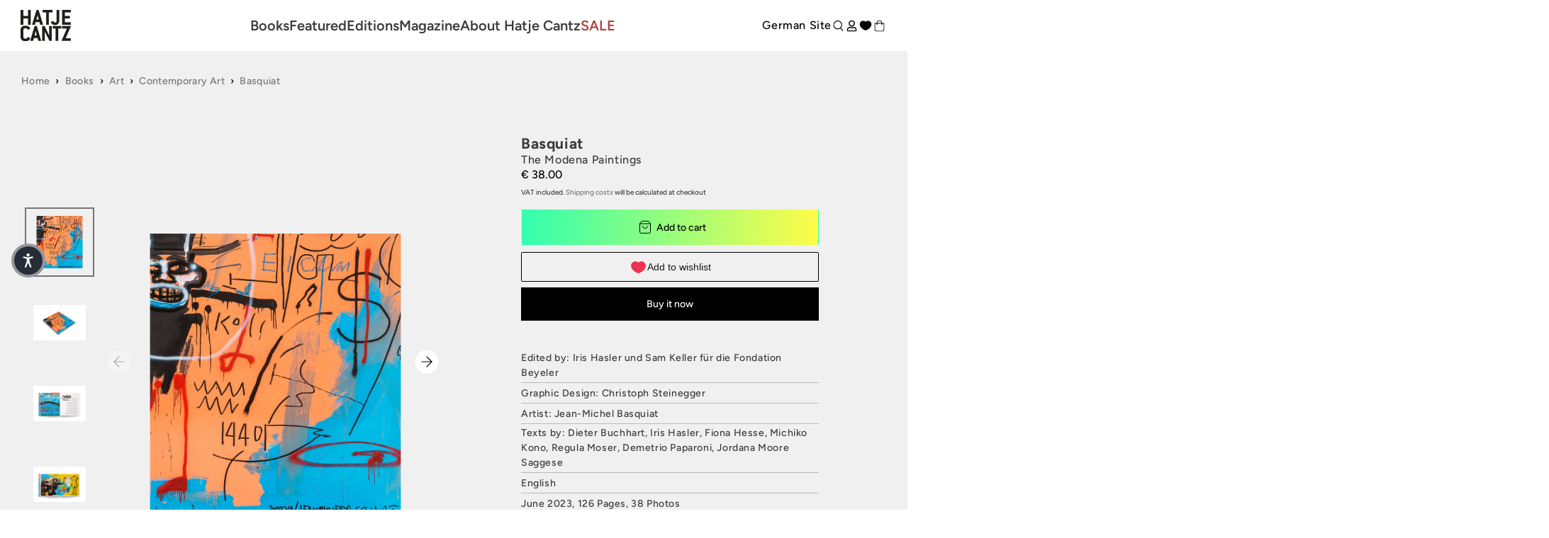

--- FILE ---
content_type: text/javascript; charset=utf-8
request_url: https://www.hatjecantz.com/products/65188-basquiat.js
body_size: 2350
content:
{"id":7876536729808,"title":"Basquiat","handle":"65188-basquiat","description":"Unzählige Publikationen und Ausstellungen beschäftigen sich mit Jean-Michel Basquiats Leben und Werk, doch eine Episode blieb bisher weitgehend unberücksichtigt: Im Sommer 1982 reiste der New Yorker Künstler auf Einladung des Galeristen Emilio Mazzoli für eine seiner frühen Einzelausstellungen in Europa ins italienische Modena. Innerhalb weniger Tage malte er dort eine Gruppe großformatiger Gemälde, die sein vorheriges Schaffen nicht nur hinsichtlich ihres Maßstabes übertrafen. Jeweils mindestens zwei mal vier Meter groß, markieren sie den Übergang vom Graffiti-Sprayen in den Straßen Manhattans zum Malen auf Leinwand. Zugleich sind sie Ausdruck des Findens einer Identität als Künstler. Die Gemälde – darunter Meisterwerke, die heute als die Herausragendsten seines Œuvre gelten – wurden nie zusammen gezeigt. Dieser Katalog beleuchtet mit Basquiats Italienaufenthalt einen entscheidenden Moment in seiner Karriere und führt die acht Gemälde erstmals wieder zusammen.\u003cbr\u003e\u003cbr\u003eDieses Buch ist auch auf \u003ca href=\"https:\/\/www.hatjecantz.de\/products\/65187-basquiat?_pos=1\u0026amp;_sid=8bc689919\u0026amp;_ss=r\"\u003eDeutsch\u003c\/a\u003e erhältlich. \u003cbr\u003e\u003cbr\u003eJEAN-MICHEL BASQUIAT (1960–1988, New York) zählt zu den bedeutendsten Künstlern des 20. Jahrhunderts. Aus der Post Punk-Underground Szene in Lower Manhattan kommend, erregte er 1981 in der legendären Gruppenausstellung New York\/ New Wave die Aufmerksamkeit der Kunstwelt. In neun äußerst produktiven Jahren schuf er ein Werk, das eine neue Bildsprache aus gestisch-expressiver Malerei und dichten Schriftbildern formuliert, und immer wieder die Unterdrückung, Ausgrenzung und Ausbeutung afroamerikanischer Menschen reflektiert.","published_at":"2023-05-15T14:04:22+02:00","created_at":"2023-03-14T06:04:19+01:00","vendor":"Hatje Cantz Verlag","type":"Buch","tags":["aktuell nicht lieferbar","demetrio-paparoni","dieter-buchhart","fiona-hesse","iris-hasler","jordana-moore-saggese","Malerei","michiko-kono","regula-moser","UVP","Zeitgenossen"],"price":3800,"price_min":3800,"price_max":3800,"available":true,"price_varies":false,"compare_at_price":null,"compare_at_price_min":0,"compare_at_price_max":0,"compare_at_price_varies":false,"variants":[{"id":49311590580570,"title":"Default Title","option1":"Default Title","option2":null,"option3":null,"sku":"9783775755092","requires_shipping":true,"taxable":true,"featured_image":{"id":60481956249946,"product_id":7876536729808,"position":1,"created_at":"2025-04-07T22:14:41+02:00","updated_at":"2025-04-22T11:01:51+02:00","alt":"An abstract painting by Jean-Michel Basquiat with a black, skull-like figure and graffiti markings over an orange and blue background.","width":2048,"height":2048,"src":"https:\/\/cdn.shopify.com\/s\/files\/1\/0589\/9999\/6624\/files\/odoo_9783775755092_9e4ea647-5e0b-4a89-ab49-00bd7b0e5468.jpg?v=1745312511","variant_ids":[49311590580570]},"available":true,"name":"Basquiat","public_title":null,"options":["Default Title"],"price":3800,"weight":670,"compare_at_price":null,"inventory_management":"shopify","barcode":"978-3-7757-5509-2","featured_media":{"alt":"An abstract painting by Jean-Michel Basquiat with a black, skull-like figure and graffiti markings over an orange and blue background.","id":52699161330010,"position":1,"preview_image":{"aspect_ratio":1.0,"height":2048,"width":2048,"src":"https:\/\/cdn.shopify.com\/s\/files\/1\/0589\/9999\/6624\/files\/odoo_9783775755092_9e4ea647-5e0b-4a89-ab49-00bd7b0e5468.jpg?v=1745312511"}},"requires_selling_plan":false,"selling_plan_allocations":[]}],"images":["\/\/cdn.shopify.com\/s\/files\/1\/0589\/9999\/6624\/files\/odoo_9783775755092_9e4ea647-5e0b-4a89-ab49-00bd7b0e5468.jpg?v=1745312511","\/\/cdn.shopify.com\/s\/files\/1\/0589\/9999\/6624\/files\/9783775755092_P03.jpg?v=1745312511","\/\/cdn.shopify.com\/s\/files\/1\/0589\/9999\/6624\/files\/9783775755092_P04.jpg?v=1745312511","\/\/cdn.shopify.com\/s\/files\/1\/0589\/9999\/6624\/files\/9783775755092_P05.jpg?v=1745312511","\/\/cdn.shopify.com\/s\/files\/1\/0589\/9999\/6624\/files\/9783775755092_P06.jpg?v=1745312511","\/\/cdn.shopify.com\/s\/files\/1\/0589\/9999\/6624\/files\/9783775755092_P02.jpg?v=1745312511"],"featured_image":"\/\/cdn.shopify.com\/s\/files\/1\/0589\/9999\/6624\/files\/odoo_9783775755092_9e4ea647-5e0b-4a89-ab49-00bd7b0e5468.jpg?v=1745312511","options":[{"name":"Title","position":1,"values":["Default Title"]}],"url":"\/products\/65188-basquiat","media":[{"alt":"An abstract painting by Jean-Michel Basquiat with a black, skull-like figure and graffiti markings over an orange and blue background.","id":52699161330010,"position":1,"preview_image":{"aspect_ratio":1.0,"height":2048,"width":2048,"src":"https:\/\/cdn.shopify.com\/s\/files\/1\/0589\/9999\/6624\/files\/odoo_9783775755092_9e4ea647-5e0b-4a89-ab49-00bd7b0e5468.jpg?v=1745312511"},"aspect_ratio":1.0,"height":2048,"media_type":"image","src":"https:\/\/cdn.shopify.com\/s\/files\/1\/0589\/9999\/6624\/files\/odoo_9783775755092_9e4ea647-5e0b-4a89-ab49-00bd7b0e5468.jpg?v=1745312511","width":2048},{"alt":"A high-angle, studio shot of a book lying on a white background. The cover is a vibrant, neo-expressionist painting by Jean-Michel Basquiat, featuring a split orange and bright blue background with black, red, and white scribbles, symbols, and abstract figures.","id":44189117645146,"position":2,"preview_image":{"aspect_ratio":1.5,"height":2560,"width":3840,"src":"https:\/\/cdn.shopify.com\/s\/files\/1\/0589\/9999\/6624\/files\/9783775755092_P03.jpg?v=1745312511"},"aspect_ratio":1.5,"height":2560,"media_type":"image","src":"https:\/\/cdn.shopify.com\/s\/files\/1\/0589\/9999\/6624\/files\/9783775755092_P03.jpg?v=1745312511","width":3840},{"alt":"An open book spread about artist Jean-Michel Basquiat. The left page displays a vibrant, abstract painting with a bright blue background, featuring graffiti-style markings in black, white, and red. At the bottom of the painting is the text THE GUILT OF GOLD TEETH. The right page features the title of an essay, Jean-Michel Basquiat in Modena.","id":44189117677914,"position":3,"preview_image":{"aspect_ratio":1.5,"height":2560,"width":3840,"src":"https:\/\/cdn.shopify.com\/s\/files\/1\/0589\/9999\/6624\/files\/9783775755092_P04.jpg?v=1745312511"},"aspect_ratio":1.5,"height":2560,"media_type":"image","src":"https:\/\/cdn.shopify.com\/s\/files\/1\/0589\/9999\/6624\/files\/9783775755092_P04.jpg?v=1745312511","width":3840},{"alt":"An open art book displays a vibrant, two-page spread of Jean-Michel Basquiat's neo-expressionist painting. On a bright yellow and blue background, a dark, abstract figure with wild hair stands on the left, while a headless, yellow female torso outlined in black is on the right. The chaotic composition includes drawings of fruit, a sun, and various numbers and scribbles.","id":44189117710682,"position":4,"preview_image":{"aspect_ratio":1.5,"height":2560,"width":3840,"src":"https:\/\/cdn.shopify.com\/s\/files\/1\/0589\/9999\/6624\/files\/9783775755092_P05.jpg?v=1745312511"},"aspect_ratio":1.5,"height":2560,"media_type":"image","src":"https:\/\/cdn.shopify.com\/s\/files\/1\/0589\/9999\/6624\/files\/9783775755092_P05.jpg?v=1745312511","width":3840},{"alt":"A photograph from a book shows gallerist Annina Nosei and artist Jean-Michel Basquiat standing in a messy studio in 1982. Nosei, a white woman in a pink cardigan, stands on the left. Basquiat, a young Black man in paint-splattered clothes, stands on the right. They are in front of three of his large, vibrant, neo-expressionist paintings of skeletal figures. The floor is covered in dark, wet-looking paint.","id":44189117743450,"position":5,"preview_image":{"aspect_ratio":1.5,"height":2560,"width":3840,"src":"https:\/\/cdn.shopify.com\/s\/files\/1\/0589\/9999\/6624\/files\/9783775755092_P06.jpg?v=1745312511"},"aspect_ratio":1.5,"height":2560,"media_type":"image","src":"https:\/\/cdn.shopify.com\/s\/files\/1\/0589\/9999\/6624\/files\/9783775755092_P06.jpg?v=1745312511","width":3840},{"alt":"A neo-expressionist painting on a vertical canvas, set against a white background. The canvas is split, with an orange top half and a vibrant blue bottom half. The orange section contains black, raw lettering like PESO NETO inside a box, and various other scribbles. The blue section features white, spray-painted dollar signs, messy brushstrokes, and the words GOLD TEETH at the lower left. The overall style is energetic and reminiscent of street art.","id":44189117612378,"position":6,"preview_image":{"aspect_ratio":1.5,"height":2560,"width":3840,"src":"https:\/\/cdn.shopify.com\/s\/files\/1\/0589\/9999\/6624\/files\/9783775755092_P02.jpg?v=1745312511"},"aspect_ratio":1.5,"height":2560,"media_type":"image","src":"https:\/\/cdn.shopify.com\/s\/files\/1\/0589\/9999\/6624\/files\/9783775755092_P02.jpg?v=1745312511","width":3840}],"requires_selling_plan":false,"selling_plan_groups":[]}

--- FILE ---
content_type: text/javascript
request_url: https://static.growave.io/growave-build/AddToWishlistProductPageWidget.86224671.js
body_size: 8318
content:
(gwWebpackGlobal.webpackChunkstorefront_spa=gwWebpackGlobal.webpackChunkstorefront_spa||[]).push([[5730],{32485:(t,e)=>{var o;
/*!
	Copyright (c) 2018 Jed Watson.
	Licensed under the MIT License (MIT), see
	http://jedwatson.github.io/classnames
*/!function(){"use strict";var n={}.hasOwnProperty;function s(){for(var t=[],e=0;e<arguments.length;e++){var o=arguments[e];if(o){var i=typeof o;if("string"===i||"number"===i)t.push(o);else if(Array.isArray(o)){if(o.length){var r=s.apply(null,o);r&&t.push(r)}}else if("object"===i){if(o.toString!==Object.prototype.toString&&!o.toString.toString().includes("[native code]")){t.push(o.toString());continue}for(var a in o)n.call(o,a)&&o[a]&&t.push(a)}}}return t.join(" ")}t.exports?(s.default=s,t.exports=s):void 0===(o=function(){return s}.apply(e,[]))||(t.exports=o)}()},40351:(t,e,o)=>{"use strict";o.d(e,{A:()=>p});var n=o(98088),s=o(32485),i=o.n(s),r=o(3143);function a(t){(0,n.kZQ)(t,"svelte-66se2w",".gw-badge.svelte-66se2w{display:inline-flex;align-items:flex-end;padding:0.3em 0.4em;border-radius:4px;-moz-column-gap:0.4em;column-gap:0.4em;font-weight:400;line-height:1em}.gw-badge--md.svelte-66se2w{font-size:12px}.gw-badge--sm.svelte-66se2w{font-size:10px}.gw-badge--lg.svelte-66se2w{font-size:14px}.gw-badge--info.svelte-66se2w{background-color:#98f4f4;color:var(--gw-badge-text-color)}.gw-badge--warning.svelte-66se2w{background-color:#e7aa04;color:#fff8e5}.gw-badge--success.svelte-66se2w{background-color:#0fcc9d;color:#e5fff9}.gw-badge--error.svelte-66se2w{background-color:#eb4757;color:#ffebed}.gw-badge--flat.svelte-66se2w{background-color:none;padding-left:0;padding-right:0}.gw-badge--regular.svelte-66se2w{font-weight:400;line-height:normal;padding:0}.gw-badge--custom-bg.svelte-66se2w{background-color:var(--gw-badge-bg-color)}.gw-badge--custom-text.svelte-66se2w{color:var(--gw-badge-text-color);letter-spacing:normal}.gw-badge--transparent.svelte-66se2w{background-color:transparent}.gw-badge--bold.svelte-66se2w{font-weight:bold}.gw-badge--rounded.svelte-66se2w{border-radius:50%}.gw-badge--align-center.svelte-66se2w{align-items:center}")}function l(t){let e,o;return e=new r.A({props:{width:"1.2em",height:"1.2em",$$slots:{default:[c]},$$scope:{ctx:t}}}),{c(){(0,n.N0i)(e.$$.fragment)},m(t,s){(0,n.wSR)(e,t,s),o=!0},p(t,o){const n={};2052&o&&(n.$$scope={dirty:o,ctx:t}),e.$set(n)},i(t){o||((0,n.c7F)(e.$$.fragment,t),o=!0)},o(t){(0,n.Tn8)(e.$$.fragment,t),o=!1},d(t){(0,n.Hbl)(e,t)}}}function c(t){let e,o,s;var i=t[2];return i&&(e=(0,n.obh)(i,{})),{c(){e&&(0,n.N0i)(e.$$.fragment),o=(0,n.Iex)()},m(t,i){e&&(0,n.wSR)(e,t,i),(0,n.Yry)(t,o,i),s=!0},p(t,s){if(4&s&&i!==(i=t[2])){if(e){(0,n.V44)();const t=e;(0,n.Tn8)(t.$$.fragment,1,0,(()=>{(0,n.Hbl)(t,1)})),(0,n.GYV)()}i?(e=(0,n.obh)(i,{}),(0,n.N0i)(e.$$.fragment),(0,n.c7F)(e.$$.fragment,1),(0,n.wSR)(e,o.parentNode,o)):e=null}},i(t){s||(e&&(0,n.c7F)(e.$$.fragment,t),s=!0)},o(t){e&&(0,n.Tn8)(e.$$.fragment,t),s=!1},d(t){t&&(0,n.YoD)(o),e&&(0,n.Hbl)(e,t)}}}function d(t){let e,o,s,r,a,c=t[2]&&l(t);const d=t[10].default,u=(0,n.Of3)(d,t,t[11],null);return{c(){e=(0,n.ND4)("span"),c&&c.c(),o=(0,n.xem)(),s=(0,n.ND4)("span"),u&&u.c(),(0,n.CFu)(e,"class",r=(0,n.oEI)(i()("gw-badge",t[0],`gw-badge--${t[1]}`,`gw-badge--${t[5]}`,{"gw-badge--custom-bg":t[3],"gw-badge--custom-text":t[4],"gw-badge--transparent":t[8],"gw-badge--bold":t[6],"gw-badge--rounded":t[7],"gw-badge--align-center":t[9]}))+" svelte-66se2w"),(0,n.hgi)(e,"--gw-badge-bg-color",t[3]),(0,n.hgi)(e,"--gw-badge-text-color",t[4])},m(t,i){(0,n.Yry)(t,e,i),c&&c.m(e,null),(0,n.BCw)(e,o),(0,n.BCw)(e,s),u&&u.m(s,null),a=!0},p(t,[s]){t[2]?c?(c.p(t,s),4&s&&(0,n.c7F)(c,1)):(c=l(t),c.c(),(0,n.c7F)(c,1),c.m(e,o)):c&&((0,n.V44)(),(0,n.Tn8)(c,1,1,(()=>{c=null})),(0,n.GYV)()),u&&u.p&&(!a||2048&s)&&(0,n.nkG)(u,d,t,t[11],a?(0,n.sWk)(d,t[11],s,null):(0,n.i32)(t[11]),null),(!a||1019&s&&r!==(r=(0,n.oEI)(i()("gw-badge",t[0],`gw-badge--${t[1]}`,`gw-badge--${t[5]}`,{"gw-badge--custom-bg":t[3],"gw-badge--custom-text":t[4],"gw-badge--transparent":t[8],"gw-badge--bold":t[6],"gw-badge--rounded":t[7],"gw-badge--align-center":t[9]}))+" svelte-66se2w"))&&(0,n.CFu)(e,"class",r),(!a||8&s)&&(0,n.hgi)(e,"--gw-badge-bg-color",t[3]),(!a||16&s)&&(0,n.hgi)(e,"--gw-badge-text-color",t[4])},i(t){a||((0,n.c7F)(c),(0,n.c7F)(u,t),a=!0)},o(t){(0,n.Tn8)(c),(0,n.Tn8)(u,t),a=!1},d(t){t&&(0,n.YoD)(e),c&&c.d(),u&&u.d(t)}}}function u(t,e,o){let{$$slots:n={},$$scope:s}=e,{class:i}=e,{variant:r="info"}=e,{icon:a}=e,{backgroundColor:l="#027a48"}=e,{textColor:c}=e,{size:d="md"}=e,{bold:u}=e,{rounded:g}=e,{transparent:p=!1}=e,{alignCenter:f=!1}=e;return t.$$set=t=>{"class"in t&&o(0,i=t.class),"variant"in t&&o(1,r=t.variant),"icon"in t&&o(2,a=t.icon),"backgroundColor"in t&&o(3,l=t.backgroundColor),"textColor"in t&&o(4,c=t.textColor),"size"in t&&o(5,d=t.size),"bold"in t&&o(6,u=t.bold),"rounded"in t&&o(7,g=t.rounded),"transparent"in t&&o(8,p=t.transparent),"alignCenter"in t&&o(9,f=t.alignCenter),"$$scope"in t&&o(11,s=t.$$scope)},[i,r,a,l,c,d,u,g,p,f,n,s]}class g extends n.r7T{constructor(t){super(),(0,n.TsN)(this,t,u,d,n.jXN,{class:0,variant:1,icon:2,backgroundColor:3,textColor:4,size:5,bold:6,rounded:7,transparent:8,alignCenter:9},a)}}const p=g},3143:(t,e,o)=>{"use strict";o.d(e,{A:()=>c});var n=o(98088),s=o(35770);function i(t){let e,o;return{c(){e=(0,n.QQy)("title"),o=(0,n.Qq7)(t[4]),(0,n.CFu)(e,"id",t[7])},m(t,s){(0,n.Yry)(t,e,s),(0,n.BCw)(e,o)},p(t,s){16&s&&(0,n.iQh)(o,t[4]),128&s&&(0,n.CFu)(e,"id",t[7])},d(t){t&&(0,n.YoD)(e)}}}function r(t){let e,o,s,r,a,l,c=t[4]&&i(t);const d=t[9].default,u=(0,n.Of3)(d,t,t[8],null);return{c(){e=(0,n.QQy)("svg"),c&&c.c(),o=(0,n.QQy)("g"),u&&u.c(),(0,n.CFu)(o,"stroke",t[6]),(0,n.CFu)(o,"fill",s=t[5]||"currentColor"),(0,n.CFu)(e,"class",t[0]),(0,n.CFu)(e,"xmlns","http://www.w3.org/2000/svg"),(0,n.CFu)(e,"width",t[1]),(0,n.CFu)(e,"height",t[2]),(0,n.CFu)(e,"viewBox",t[3]),(0,n.CFu)(e,"role",r=t[4]?"img":"presentation"),(0,n.CFu)(e,"aria-labelledby",a=t[4]?t[7]:void 0),(0,n.CFu)(e,"fill","none")},m(t,s){(0,n.Yry)(t,e,s),c&&c.m(e,null),(0,n.BCw)(e,o),u&&u.m(o,null),l=!0},p(t,[g]){t[4]?c?c.p(t,g):(c=i(t),c.c(),c.m(e,o)):c&&(c.d(1),c=null),u&&u.p&&(!l||256&g)&&(0,n.nkG)(u,d,t,t[8],l?(0,n.sWk)(d,t[8],g,null):(0,n.i32)(t[8]),null),(!l||64&g)&&(0,n.CFu)(o,"stroke",t[6]),(!l||32&g&&s!==(s=t[5]||"currentColor"))&&(0,n.CFu)(o,"fill",s),(!l||1&g)&&(0,n.CFu)(e,"class",t[0]),(!l||2&g)&&(0,n.CFu)(e,"width",t[1]),(!l||4&g)&&(0,n.CFu)(e,"height",t[2]),(!l||8&g)&&(0,n.CFu)(e,"viewBox",t[3]),(!l||16&g&&r!==(r=t[4]?"img":"presentation"))&&(0,n.CFu)(e,"role",r),(!l||144&g&&a!==(a=t[4]?t[7]:void 0))&&(0,n.CFu)(e,"aria-labelledby",a)},i(t){l||((0,n.c7F)(u,t),l=!0)},o(t){(0,n.Tn8)(u,t),l=!1},d(t){t&&(0,n.YoD)(e),c&&c.d(),u&&u.d(t)}}}function a(t,e,o){let n,{$$slots:i={},$$scope:r}=e,{class:a=null}=e,{width:l=16}=e,{height:c=16}=e,{viewBox:d="0 0 50 50"}=e,{title:u=null}=e,{color:g=""}=e,{stroke:p=""}=e;return t.$$set=t=>{"class"in t&&o(0,a=t.class),"width"in t&&o(1,l=t.width),"height"in t&&o(2,c=t.height),"viewBox"in t&&o(3,d=t.viewBox),"title"in t&&o(4,u=t.title),"color"in t&&o(5,g=t.color),"stroke"in t&&o(6,p=t.stroke),"$$scope"in t&&o(8,r=t.$$scope)},t.$$.update=()=>{16&t.$$.dirty&&o(7,n=u?(0,s.$)("icon-title-"):null)},[a,l,c,d,u,g,p,n,r,i]}class l extends n.r7T{constructor(t){super(),(0,n.TsN)(this,t,a,r,n.jXN,{class:0,width:1,height:2,viewBox:3,title:4,color:5,stroke:6})}}const c=l},97424:(t,e,o)=>{"use strict";o.d(e,{A:()=>u});var n=o(98088),s=o(79968),i=o(93e3);const r=t=>({translation:2&t}),a=t=>({translation:t[1]});function l(t){let e;const o=t[6].default,s=(0,n.Of3)(o,t,t[5],a),i=s||function(t){let e,o,s=(t[1]||"")+"";return{c(){e=new n.OKD(!1),o=(0,n.Iex)(),e.a=o},m(t,i){e.m(s,t,i),(0,n.Yry)(t,o,i)},p(t,o){2&o&&s!==(s=(t[1]||"")+"")&&e.p(s)},d(t){t&&(0,n.YoD)(o),t&&e.d()}}}(t);return{c(){i&&i.c()},m(t,o){i&&i.m(t,o),e=!0},p(t,[l]){s?s.p&&(!e||34&l)&&(0,n.nkG)(s,o,t,t[5],e?(0,n.sWk)(o,t[5],l,r):(0,n.i32)(t[5]),a):i&&i.p&&(!e||2&l)&&i.p(t,e?l:-1)},i(t){e||((0,n.c7F)(i,t),e=!0)},o(t){(0,n.Tn8)(i,t),e=!1},d(t){i&&i.d(t)}}}function c(t,e,o){let r,a,l=n.lQ1;t.$$.on_destroy.push((()=>l()));let{$$slots:c={},$$scope:d}=e,{translationKey:u}=e,{namespace:g}=e,{translationOptions:p}=e;const f=i.kL.resolve(s.L);return t.$$set=t=>{"translationKey"in t&&o(2,u=t.translationKey),"namespace"in t&&o(3,g=t.namespace),"translationOptions"in t&&o(4,p=t.translationOptions),"$$scope"in t&&o(5,d=t.$$scope)},t.$$.update=()=>{28&t.$$.dirty&&(o(0,r=f.exports.i18n.selectT(g,u,p)),l(),l=(0,n.B1Y)(r,(t=>o(1,a=t))))},[r,a,u,g,p,d,c]}class d extends n.r7T{constructor(t){super(),(0,n.TsN)(this,t,c,l,n.jXN,{translationKey:2,namespace:3,translationOptions:4})}}const u=d},97673:(t,e,o)=>{"use strict";o.d(e,{A:()=>m});var n=o(98088),s=o(69695),i=o(3143);function r(t){(0,n.kZQ)(t,"svelte-19awc57",".gw-wl-icon{color:var(--gw-wl-wishlistIconSettings-heartColor)}")}function a(t){let e,o;return e=new i.A({props:{viewBox:"0 0 24 24",width:t[1],height:t[2],class:"gw-wl-icon",$$slots:{default:[d]},$$scope:{ctx:t}}}),{c(){(0,n.N0i)(e.$$.fragment)},m(t,s){(0,n.wSR)(e,t,s),o=!0},p(t,o){const n={};2&o&&(n.width=t[1]),4&o&&(n.height=t[2]),256&o&&(n.$$scope={dirty:o,ctx:t}),e.$set(n)},i(t){o||((0,n.c7F)(e.$$.fragment,t),o=!0)},o(t){(0,n.Tn8)(e.$$.fragment,t),o=!1},d(t){(0,n.Hbl)(e,t)}}}function l(t){let e,o;return{c(){e=(0,n.ND4)("img"),(0,n.CFu)(e,"width",t[1]),(0,n.CFu)(e,"height",t[2]),(0,n.mq_)(e.src,o=t[5])||(0,n.CFu)(e,"src",o),(0,n.CFu)(e,"alt","OutlinedIcon")},m(t,o){(0,n.Yry)(t,e,o)},p(t,o){2&o&&(0,n.CFu)(e,"width",t[1]),4&o&&(0,n.CFu)(e,"height",t[2])},i:n.lQ1,o:n.lQ1,d(t){t&&(0,n.YoD)(e)}}}function c(t){let e,o,s,i;const r=[g,u],a=[];return e=function(t,e){return t[4]?0:1}(t),o=a[e]=r[e](t),{c(){o.c(),s=(0,n.Iex)()},m(t,o){a[e].m(t,o),(0,n.Yry)(t,s,o),i=!0},p(t,e){o.p(t,e)},i(t){i||((0,n.c7F)(o),i=!0)},o(t){(0,n.Tn8)(o),i=!1},d(t){a[e].d(t),t&&(0,n.YoD)(s)}}}function d(t){let e,o,i;var r=s.zo[t[3]].outlined;return r&&(e=(0,n.obh)(r,{})),{c(){e&&(0,n.N0i)(e.$$.fragment),o=(0,n.Iex)()},m(t,s){e&&(0,n.wSR)(e,t,s),(0,n.Yry)(t,o,s),i=!0},p(t,i){if(r!==(r=s.zo[t[3]].outlined)){if(e){(0,n.V44)();const t=e;(0,n.Tn8)(t.$$.fragment,1,0,(()=>{(0,n.Hbl)(t,1)})),(0,n.GYV)()}r?(e=(0,n.obh)(r,{}),(0,n.N0i)(e.$$.fragment),(0,n.c7F)(e.$$.fragment,1),(0,n.wSR)(e,o.parentNode,o)):e=null}},i(t){i||(e&&(0,n.c7F)(e.$$.fragment,t),i=!0)},o(t){e&&(0,n.Tn8)(e.$$.fragment,t),i=!1},d(t){t&&(0,n.YoD)(o),e&&(0,n.Hbl)(e,t)}}}function u(t){let e,o;return e=new i.A({props:{viewBox:"0 0 24 24",width:t[1],height:t[2],class:"gw-wl-icon",$$slots:{default:[p]},$$scope:{ctx:t}}}),{c(){(0,n.N0i)(e.$$.fragment)},m(t,s){(0,n.wSR)(e,t,s),o=!0},p(t,o){const n={};2&o&&(n.width=t[1]),4&o&&(n.height=t[2]),256&o&&(n.$$scope={dirty:o,ctx:t}),e.$set(n)},i(t){o||((0,n.c7F)(e.$$.fragment,t),o=!0)},o(t){(0,n.Tn8)(e.$$.fragment,t),o=!1},d(t){(0,n.Hbl)(e,t)}}}function g(t){let e,o;return{c(){e=(0,n.ND4)("img"),(0,n.CFu)(e,"width",t[1]),(0,n.CFu)(e,"height",t[2]),(0,n.mq_)(e.src,o=t[4])||(0,n.CFu)(e,"src",o),(0,n.CFu)(e,"alt","FilledIcon")},m(t,o){(0,n.Yry)(t,e,o)},p(t,o){2&o&&(0,n.CFu)(e,"width",t[1]),4&o&&(0,n.CFu)(e,"height",t[2])},i:n.lQ1,o:n.lQ1,d(t){t&&(0,n.YoD)(e)}}}function p(t){let e,o,i;var r=s.zo[t[3]].filled;return r&&(e=(0,n.obh)(r,{})),{c(){e&&(0,n.N0i)(e.$$.fragment),o=(0,n.Iex)()},m(t,s){e&&(0,n.wSR)(e,t,s),(0,n.Yry)(t,o,s),i=!0},p(t,i){if(r!==(r=s.zo[t[3]].filled)){if(e){(0,n.V44)();const t=e;(0,n.Tn8)(t.$$.fragment,1,0,(()=>{(0,n.Hbl)(t,1)})),(0,n.GYV)()}r?(e=(0,n.obh)(r,{}),(0,n.N0i)(e.$$.fragment),(0,n.c7F)(e.$$.fragment,1),(0,n.wSR)(e,o.parentNode,o)):e=null}},i(t){i||(e&&(0,n.c7F)(e.$$.fragment,t),i=!0)},o(t){e&&(0,n.Tn8)(e.$$.fragment,t),i=!1},d(t){t&&(0,n.YoD)(o),e&&(0,n.Hbl)(e,t)}}}function f(t){let e,o,s,i;const r=[c,l,a],d=[];function u(t,e){return t[0]?0:t[5]?1:2}return e=u(t),o=d[e]=r[e](t),{c(){o.c(),s=(0,n.Iex)()},m(t,o){d[e].m(t,o),(0,n.Yry)(t,s,o),i=!0},p(t,[i]){let a=e;e=u(t),e===a?d[e].p(t,i):((0,n.V44)(),(0,n.Tn8)(d[a],1,1,(()=>{d[a]=null})),(0,n.GYV)(),o=d[e],o?o.p(t,i):(o=d[e]=r[e](t),o.c()),(0,n.c7F)(o,1),o.m(s.parentNode,s))},i(t){i||((0,n.c7F)(o),i=!0)},o(t){(0,n.Tn8)(o),i=!1},d(t){d[e].d(t),t&&(0,n.YoD)(s)}}}function h(t,e,o){let{iconSettings:n}=e,{isFilled:s}=e,{width:i=16}=e,{height:r=16}=e;const a=n.iconType,l=n.customIcons.isEnabled,c=l?n.customIcons.filledImage:null,d=l?n.customIcons.outlinedImage:null;return t.$$set=t=>{"iconSettings"in t&&o(6,n=t.iconSettings),"isFilled"in t&&o(0,s=t.isFilled),"width"in t&&o(1,i=t.width),"height"in t&&o(2,r=t.height)},[s,i,r,a,c,d,n]}class w extends n.r7T{constructor(t){super(),(0,n.TsN)(this,t,h,f,n.jXN,{iconSettings:6,isFilled:0,width:1,height:2},r)}}const m=w},58580:(t,e,o)=>{"use strict";o.d(e,{V:()=>n});const n={filled:"contained",outlined:"outlined"}},64372:(t,e,o)=>{"use strict";o.d(e,{A:()=>h});var n=o(19224),s=o(57736),i=o(60232),r=o(66847),a=o(59099),l=o(93e3),c=o(69695),d=o(2259),u=function(t,e,o,n){var s,i=arguments.length,r=i<3?e:null===n?n=Object.getOwnPropertyDescriptor(e,o):n;if("object"==typeof Reflect&&"function"==typeof Reflect.decorate)r=Reflect.decorate(t,e,o,n);else for(var a=t.length-1;a>=0;a--)(s=t[a])&&(r=(i<3?s(r):i>3?s(e,o,r):s(e,o))||r);return i>3&&r&&Object.defineProperty(e,o,r),r},g=function(t,e){if("object"==typeof Reflect&&"function"==typeof Reflect.metadata)return Reflect.metadata(t,e)},p=function(t,e){return function(o,n){e(o,n,t)}};let f=class{constructor(t,e,o,n){this.tokenManagerModule=t,this.wishlistAuthApiClient=e,this.localStorage=o,this.logger=n,this.logger.info("WishlistGuestInfoService is initialized"),this.tokenManager=this.tokenManagerModule.exports.tokenManager}isCurrentGuestInfoSaved(){try{return this.localStorage.getItem(c.No)===this.tokenManager.getToken()||(this.localStorage.removeItem(c.No),!1)}catch(t){return this.logger.error("Error getting guest token from localStorage:",t),!1}}addGuestInfo(t,e){return this.logger.debug("WishlistGuestInfoService.addGuestInfo is started"),this.wishlistAuthApiClient.post({url:"/setCustomer",body:JSON.stringify({email:t,isAcceptsEmailMarketing:e}),contentType:s.F$}).pipe((0,r.W)((t=>{throw this.logger.debug("WishlistGuestInfoService.addGuestInfo is errored",{error:t}),t})),(0,a.M)((()=>{const t=this.tokenManager.getToken();t&&this.localStorage.setItem(c.No,t)})))}};f=u([(0,l.Gr)(),p(1,(0,l.WQ)(d.I7)),p(2,(0,l.WQ)(n.ok)),p(3,(0,l.WQ)(d.h6)),g("design:paramtypes",[i.f,Object,Storage,Object])],f);const h=f},10110:(t,e,o)=>{"use strict";o.r(e),o.d(e,{default:()=>K});var n=o(73843),s=o(20781),i=o(19224),r=o(66855),a=o(17512),l=o(64372),c=o(44943),d=o(5683),u=o(12711),g=o(75117),p=o(56437),f=o(13916),h=o(79968),w=o(93e3),m=o(98088),v=o(58580),b=o(61808),$=o(69695),y=o(9703),S=o(2259),I=o(30086),C=o(32485),x=o.n(C),F=o(63720),k=o(62467),T=o(81160),L=o(49510),P=o(75505),R=o(5662),M=o(40351),j=o(96241),A=o(48984),N=o(97424),Y=o(97673);function D(t){(0,m.kZQ)(t,"svelte-xc0fd8",".gw-wl-add-to-wishlist-product-page-widget.svelte-xc0fd8 .gw-btn.gw-button{border-radius:calc(\n                1px * var(--gw-wl-wishlistButtonSettings-borderRadius)\n            ) !important}.gw-wl-add-to-wishlist-product-page-widget.svelte-xc0fd8 .gw-btn.gw-button.--contained{background-color:var(--gw-wl-wishlistButtonSettings-color);color:var(--gw-wl-wishlistButtonSettings-fontColor);transition:all 0.3s;border:0}.gw-wl-add-to-wishlist-product-page-widget.svelte-xc0fd8 .gw-btn.gw-button.--outlined{background-color:transparent;box-shadow:0 0 0 1px var(--gw-wl-wishlistButtonSettings-color);color:var(--gw-wl-wishlistButtonSettings-fontColor);transition:all 0.3s;border:0}.gw-wl-add-to-wishlist-btn__inner.svelte-xc0fd8{display:flex;align-items:center;gap:5px}")}function W(t){let e,o;return e=new b.A({props:{branding:t[2],$$slots:{default:[z]},$$scope:{ctx:t}}}),{c(){(0,m.N0i)(e.$$.fragment)},m(t,n){(0,m.wSR)(e,t,n),o=!0},p(t,o){const n={};4&o[0]&&(n.branding=t[2]),31&o[0]|16&o[1]&&(n.$$scope={dirty:o,ctx:t}),e.$set(n)},i(t){o||((0,m.c7F)(e.$$.fragment,t),o=!0)},o(t){(0,m.Tn8)(e.$$.fragment,t),o=!1},d(t){(0,m.Hbl)(e,t)}}}function G(t){let e,o;return e=new M.A({props:{variant:"flat",bold:!0,transparent:!0,$$slots:{default:[O]},$$scope:{ctx:t}}}),{c(){(0,m.N0i)(e.$$.fragment)},m(t,n){(0,m.wSR)(e,t,n),o=!0},p(t,o){const n={};8&o[0]|16&o[1]&&(n.$$scope={dirty:o,ctx:t}),e.$set(n)},i(t){o||((0,m.c7F)(e.$$.fragment,t),o=!0)},o(t){(0,m.Tn8)(e.$$.fragment,t),o=!1},d(t){(0,m.Hbl)(e,t)}}}function O(t){let e,o=t[3]?.wishlistItemsCount+"";return{c(){e=(0,m.Qq7)(o)},m(t,o){(0,m.Yry)(t,e,o)},p(t,n){8&n[0]&&o!==(o=t[3]?.wishlistItemsCount+"")&&(0,m.iQh)(e,o)},d(t){t&&(0,m.YoD)(e)}}}function V(t){let e,o;return e=new N.A({props:{namespace:"wishlist.critical.AddToWishlistProductPageWidget",translationKey:"add_to_wishlist_button_text"}}),{c(){(0,m.N0i)(e.$$.fragment)},m(t,n){(0,m.wSR)(e,t,n),o=!0},i(t){o||((0,m.c7F)(e.$$.fragment,t),o=!0)},o(t){(0,m.Tn8)(e.$$.fragment,t),o=!1},d(t){(0,m.Hbl)(e,t)}}}function Q(t){let e,o;return e=new N.A({props:{namespace:"wishlist.critical.AddToWishlistProductPageWidget",translationKey:"remove_from_wishlist_button_text"}}),{c(){(0,m.N0i)(e.$$.fragment)},m(t,n){(0,m.wSR)(e,t,n),o=!0},i(t){o||((0,m.c7F)(e.$$.fragment,t),o=!0)},o(t){(0,m.Tn8)(e.$$.fragment,t),o=!1},d(t){(0,m.Hbl)(e,t)}}}function B(t){let e,o,n,s,i,r,a,l,c;o=new Y.A({props:{width:25,height:25,isFilled:t[1],iconSettings:t[2].wishlistIconSettings}});let d=t[2].wishlistButtonSettings.isCounterEnabled&&t[3]?.wishlistItemsCount&&G(t);const u=[Q,V],g=[];function p(t,e){return t[1]?0:1}return r=p(t),a=g[r]=u[r](t),{c(){e=(0,m.ND4)("div"),(0,m.N0i)(o.$$.fragment),n=(0,m.xem)(),d&&d.c(),s=(0,m.xem)(),i=(0,m.ND4)("span"),a.c(),(0,m.CFu)(e,"class",l=(0,m.oEI)("gw-wl-add-to-wishlist-btn__inner")+" svelte-xc0fd8")},m(t,a){(0,m.Yry)(t,e,a),(0,m.wSR)(o,e,null),(0,m.BCw)(e,n),d&&d.m(e,null),(0,m.BCw)(e,s),(0,m.BCw)(e,i),g[r].m(i,null),c=!0},p(t,n){const l={};2&n[0]&&(l.isFilled=t[1]),4&n[0]&&(l.iconSettings=t[2].wishlistIconSettings),o.$set(l),t[2].wishlistButtonSettings.isCounterEnabled&&t[3]?.wishlistItemsCount?d?(d.p(t,n),12&n[0]&&(0,m.c7F)(d,1)):(d=G(t),d.c(),(0,m.c7F)(d,1),d.m(e,s)):d&&((0,m.V44)(),(0,m.Tn8)(d,1,1,(()=>{d=null})),(0,m.GYV)());let c=r;r=p(t),r!==c&&((0,m.V44)(),(0,m.Tn8)(g[c],1,1,(()=>{g[c]=null})),(0,m.GYV)(),a=g[r],a||(a=g[r]=u[r](t),a.c()),(0,m.c7F)(a,1),a.m(i,null))},i(t){c||((0,m.c7F)(o.$$.fragment,t),(0,m.c7F)(d),(0,m.c7F)(a),c=!0)},o(t){(0,m.Tn8)(o.$$.fragment,t),(0,m.Tn8)(d),(0,m.Tn8)(a),c=!1},d(t){t&&(0,m.YoD)(e),(0,m.Hbl)(o),d&&d.d(),g[r].d()}}}function z(t){let e,o,n;return o=new t[14]({props:{type:"button","data-in-wishlist":!!t[1],"data-gw-wishlist-items-count":t[3]?.wishlistItemsCount||0,variant:v.V[t[2].wishlistButtonSettings.style],disabled:t[4],class:x()(t[0]),withoutReset:!0,block:!0,$$slots:{default:[B]},$$scope:{ctx:t}}}),o.$on("click",t[13]),{c(){e=(0,m.ND4)("div"),(0,m.N0i)(o.$$.fragment),(0,m.CFu)(e,"class","gw-wl-add-to-wishlist-product-page-widget svelte-xc0fd8")},m(t,s){(0,m.Yry)(t,e,s),(0,m.wSR)(o,e,null),n=!0},p(t,e){const n={};2&e[0]&&(n["data-in-wishlist"]=!!t[1]),8&e[0]&&(n["data-gw-wishlist-items-count"]=t[3]?.wishlistItemsCount||0),4&e[0]&&(n.variant=v.V[t[2].wishlistButtonSettings.style]),16&e[0]&&(n.disabled=t[4]),1&e[0]&&(n.class=x()(t[0])),14&e[0]|16&e[1]&&(n.$$scope={dirty:e,ctx:t}),o.$set(n)},i(t){n||((0,m.c7F)(o.$$.fragment,t),n=!0)},o(t){(0,m.Tn8)(o.$$.fragment,t),n=!1},d(t){t&&(0,m.YoD)(e),(0,m.Hbl)(o)}}}function _(t){let e,o,n=t[2]&&W(t);return{c(){n&&n.c(),e=(0,m.Iex)()},m(t,s){n&&n.m(t,s),(0,m.Yry)(t,e,s),o=!0},p(t,o){t[2]?n?(n.p(t,o),4&o[0]&&(0,m.c7F)(n,1)):(n=W(t),n.c(),(0,m.c7F)(n,1),n.m(e.parentNode,e)):n&&((0,m.V44)(),(0,m.Tn8)(n,1,1,(()=>{n=null})),(0,m.GYV)())},i(t){o||((0,m.c7F)(n),o=!0)},o(t){(0,m.Tn8)(n),o=!1},d(t){n&&n.d(t),t&&(0,m.YoD)(e)}}}function H(t,e,o){let n,s,i,r,a,l,c,d,{productIdManager:u}=e,{productVariantIdManager:g}=e,{authenticationInfoProvider:p}=e,{wishlistsService:f}=e,{buttonClass:h}=e,{modalManager:w}=e,{wishlistProductStatusesQuery:v}=e,{wishlistProductStatusesService:b}=e,{dynamicImportManager:C}=e,{wishlistsStorefrontValuesService:x}=e,{isShadowRootDisabled:M}=e,{wishlistGuestInfoService:N}=e,{customerInfoProvider:Y}=e,{afterWidgetInject:D}=e;const W=x.selectWishlistsBranding();(0,m.j0C)(t,W,(t=>o(2,l=t)));let G=g.variantId$;(0,m.j0C)(t,G,(t=>o(30,i=t)));let O=u.productId$;(0,m.j0C)(t,O,(t=>o(31,r=t)));const V=x.selectWishlistsSettings();(0,m.j0C)(t,V,(t=>o(29,s=t)));const Q=Y.getCompany()?.id,B=O.pipe((0,F.n)((t=>t?v.selectEntity(t):(0,k.of)())));(0,m.j0C)(t,B,(t=>o(3,c=t)));const z=O.pipe((0,F.n)((t=>t?v.selectProductInLoadingStatus(t):(0,k.of)())));(0,m.j0C)(t,z,(t=>o(4,d=t)));const _=p.selectRole().pipe((0,T.T)((t=>t===I.z.Customer)));(0,m.j0C)(t,_,(t=>o(28,n=t)));const H=(0,L.z)([O,G]).pipe((0,F.n)((([t,e])=>t&&e?v.selectVariantInWishlistStatus(t,e):(0,k.of)())));(0,m.j0C)(t,H,(t=>o(1,a=t)));const E=()=>{const t=r,e=i;if(!s||!t||!e)return;const o=()=>(0,P.s)(f.addItem({productId:t,variantId:e,wishlistId:null}));if(s.isDisabledForGuests&&!n){N.isCurrentGuestInfoSaved()?o():(async()=>{await C.fetch({definition:y.T7}),setTimeout((()=>{w.openModal(S.V4,void 0,{actionType:$.LH.addItem,productId:r,variantId:i})}),0)})()}else o()};(0,R.Rc)((()=>{const t=O.subscribe((t=>{t&&b.addProductIdForFetching(t)}));return D(),()=>{t.unsubscribe()}}));const X=h&&M?j.A:A.A;return t.$$set=t=>{"productIdManager"in t&&o(15,u=t.productIdManager),"productVariantIdManager"in t&&o(16,g=t.productVariantIdManager),"authenticationInfoProvider"in t&&o(17,p=t.authenticationInfoProvider),"wishlistsService"in t&&o(18,f=t.wishlistsService),"buttonClass"in t&&o(0,h=t.buttonClass),"modalManager"in t&&o(19,w=t.modalManager),"wishlistProductStatusesQuery"in t&&o(20,v=t.wishlistProductStatusesQuery),"wishlistProductStatusesService"in t&&o(21,b=t.wishlistProductStatusesService),"dynamicImportManager"in t&&o(22,C=t.dynamicImportManager),"wishlistsStorefrontValuesService"in t&&o(23,x=t.wishlistsStorefrontValuesService),"isShadowRootDisabled"in t&&o(24,M=t.isShadowRootDisabled),"wishlistGuestInfoService"in t&&o(25,N=t.wishlistGuestInfoService),"customerInfoProvider"in t&&o(26,Y=t.customerInfoProvider),"afterWidgetInject"in t&&o(27,D=t.afterWidgetInject)},[h,a,l,c,d,W,G,O,V,B,z,_,H,()=>{a&&r?(0,P.s)(f.deleteItem({productId:r,variantId:i||void 0,companyId:Q})):E()},X,u,g,p,f,w,v,b,C,x,M,N,Y,D]}class E extends m.r7T{constructor(t){super(),(0,m.TsN)(this,t,H,_,m.jXN,{productIdManager:15,productVariantIdManager:16,authenticationInfoProvider:17,wishlistsService:18,buttonClass:0,modalManager:19,wishlistProductStatusesQuery:20,wishlistProductStatusesService:21,dynamicImportManager:22,wishlistsStorefrontValuesService:23,isShadowRootDisabled:24,wishlistGuestInfoService:25,customerInfoProvider:26,afterWidgetInject:27},D,[-1,-1])}}const X=E;const K=class{constructor(t,e,o,n,s){this.config=t,this.logger=e,this.modalManager=o,this.productIdManager=n,this.productVariantIdManager=s,this.logger.debug("AddToWishlistProductPageWidget is initialized",t),this.dynamicImportManager=w.kL.resolve(f.V).exports.dynamicImportManager,this.customerInfoProvider=w.kL.resolve(i.zD);const r=w.kL.resolve(h.L);r.exports.i18n.registerLoader("wishlist.AddToWishlistProductPageWidget",r.exports.i18nApiLoaderFactory.getLoader("wishlist.AddToWishlistProductPageWidget")),r.exports.i18n.registerLoader("wishlist.critical.AddToWishlistProductPageWidget",r.exports.i18nCriticalLoaderFactory.getLoader("wishlist.critical.AddToWishlistProductPageWidget"))}async init(){const t=w.kL.resolve(d.a),e=w.kL.resolve(a.X),o=w.kL.resolve(u.A),f=w.kL.resolve(c.u);f.subscribe();const h=w.kL.resolve(i.hD),m=this.config.target;m.style.display="block";const v=(0,r.N)(this.config.isWidgetShadowRootEnabled,h.isShadowRootDisabledGlobally),b=v?m.shadowRoot||m.attachShadow({mode:"open"}):null,$=w.kL.resolve(g.A),y=w.kL.resolve(p.H).exports.authenticationInfoProvider,S={widgetName:s.Ud.ADD_TO_WISHLIST_PRODUCT_PAGE_WIDGET,placeholder:m,shadowRoot:b};$.injectStylesFromBlockCustomCss({element:m,shadowRoot:b,scriptSelector:n.Vc}),$.injectStylesFromCustomization(S),await $.beforeWidgetInject(S);const I=w.kL.resolve(l.A);return new X({target:b||m,props:{productIdManager:this.productIdManager,productVariantIdManager:this.productVariantIdManager,wishlistsService:t,buttonClass:this.config.buttonClass,modalManager:this.modalManager,authenticationInfoProvider:y,wishlistProductStatusesQuery:e,wishlistProductStatusesService:f,dynamicImportManager:this.dynamicImportManager,wishlistsStorefrontValuesService:o,isShadowRootDisabled:v,wishlistGuestInfoService:I,customerInfoProvider:this.customerInfoProvider,afterWidgetInject:()=>{$.afterWidgetInject(S)}}}),this}}},31209:(t,e,o)=>{"use strict";o.d(e,{A:()=>s,q:()=>i});var n=o(5662);const s=t=>{const e=(0,n.SD)(t);if(null==e)throw new Error(`Access to unset context: ${t.toString()}`);return e},i=n.o},79968:(t,e,o)=>{"use strict";o.d(e,{L:()=>G});var n=o(85663),s=o(19224),i=o(57736),r=o(89490),a=o(41767),l=o(72728),c=o(93e3);const d=Symbol("i18nToken"),u=(Symbol("i18nCriticalLoaderFactoryToken"),Symbol("translationsApiClientToken")),g=Symbol("translationsApiServiceToken");var p=o(14682),f=o.n(p),h=o(37968),w=o(59099),m=o(1005),v=o(81160);class b{constructor(t,e){this.logger=t,this.eventsCollector=e,this.loadersLoadingObservables=new Map,this.loaders=new Map,this.polyglot=new(f())({interpolation:{prefix:"{{",suffix:"}}"}})}registerLoader(t,e){this.loaders.set(t,e)}selectT(t,e,o){const n=this.loaders.get(t);if(!n)throw new Error(`Loader for namespace '${t}' not found'`);let s=this.loadersLoadingObservables.get(t);return s||(s=(0,h.H)(n.load()).pipe((0,w.M)((e=>{this.polyglot.extend({[t]:e})})),(0,m.u)()),this.loadersLoadingObservables.set(t,s)),s.pipe((0,v.T)((()=>this.polyglot.t(`${t}.${e}`,o))))}}var $=o(2150);const y=(0,$.Ik)({locale:(0,$.Yj)(),items:(0,$.YO)((0,$.NW)({key:(0,$.Yj)(),namespace:(0,$.Yj)(),value:(0,$.Yj)()}))});const S=class{constructor(t,e,o){this.apiClient=t,this.growaveConfiguration=e,this.logger=o}getTranslations(t,e){return this.apiClient.get({url:"/storefront-api/translations",responseType:"json",queryParams:{namespace:t,locale:e,shop:this.growaveConfiguration.myshopifyDomain}}).pipe((0,v.T)((t=>(0,$.vt)(t.body,y).items.reduce(((t,e)=>({...t,[e.key]:e.value})),{}))))}};var I=o(75505);class C{constructor(t,e,o){this.namespace=t,this.locale=e,this.translationsApiService=o}async load(){return(0,I.s)(this.translationsApiService.getTranslations(this.namespace,this.locale))}}var x=function(t,e,o,n){var s,i=arguments.length,r=i<3?e:null===n?n=Object.getOwnPropertyDescriptor(e,o):n;if("object"==typeof Reflect&&"function"==typeof Reflect.decorate)r=Reflect.decorate(t,e,o,n);else for(var a=t.length-1;a>=0;a--)(s=t[a])&&(r=(i<3?s(r):i>3?s(e,o,r):s(e,o))||r);return i>3&&r&&Object.defineProperty(e,o,r),r},F=function(t,e){if("object"==typeof Reflect&&"function"==typeof Reflect.metadata)return Reflect.metadata(t,e)};let k=class{constructor(t,e){this.localizationInfoProvider=t,this.translationsApiService=e}getLoader(t){return new C(t,this.localizationInfoProvider.getGwI18nLocale(),this.translationsApiService)}};k=x([(0,c.Gr)(),F("design:paramtypes",[Object,S])],k);const T=k;class L extends Error{constructor(t,e){super(t),this.context=e}}const P=L,R=(0,$.RZ)((()=>(0,$.g1)((0,$.Yj)(),(0,$.me)((0,$.Yj)()))));class M{constructor(t){this.id=t}async load(){const t=document.getElementById(this.id);let e;if(!t)throw new P("script tag not found",{scriptTagSelector:this.id});if(!t?.innerHTML)throw new P("empty translations script tag");try{e=JSON.parse(t.innerHTML)}catch(t){throw new P("invalid json string")}try{const t=(0,$.vt)(e,R);return Promise.resolve(t)}catch(t){throw new P("validation error",{validationError:t})}}}var j=function(t,e,o,n){var s,i=arguments.length,r=i<3?e:null===n?n=Object.getOwnPropertyDescriptor(e,o):n;if("object"==typeof Reflect&&"function"==typeof Reflect.decorate)r=Reflect.decorate(t,e,o,n);else for(var a=t.length-1;a>=0;a--)(s=t[a])&&(r=(i<3?s(r):i>3?s(e,o,r):s(e,o))||r);return i>3&&r&&Object.defineProperty(e,o,r),r},A=function(t,e){if("object"==typeof Reflect&&"function"==typeof Reflect.metadata)return Reflect.metadata(t,e)};let N=class{constructor(t,e,o){this.localizationInfoProvider=t,this.translationsApiService=e,this.isEmbeddedMode=o}getLoader(t){return this.isEmbeddedMode?new M(`${t}.${this.localizationInfoProvider.getGwI18nLocale()}`):new C(t,this.localizationInfoProvider.getGwI18nLocale(),this.translationsApiService)}};N=j([(0,c.Gr)(),A("design:paramtypes",[Object,S,Boolean])],N);const Y=N;var D=function(t,e,o,n){var s,i=arguments.length,r=i<3?e:null===n?n=Object.getOwnPropertyDescriptor(e,o):n;if("object"==typeof Reflect&&"function"==typeof Reflect.decorate)r=Reflect.decorate(t,e,o,n);else for(var a=t.length-1;a>=0;a--)(s=t[a])&&(r=(i<3?s(r):i>3?s(e,o,r):s(e,o))||r);return i>3&&r&&Object.defineProperty(e,o,r),r},W=function(t,e){if("object"==typeof Reflect&&"function"==typeof Reflect.metadata)return Reflect.metadata(t,e)};let G=class{constructor(t){this.commonModule=t,c.kL.register(u,{useFactory:(0,c.TS)((t=>new r.A(new i.Ay(`${t.resolve(s.vk).translationsServiceBaseUrl}/translations-service/v2`,{[n.KR]:t.resolve(s.vk).currentApp},{},t.resolve(s.Xg)),t.resolve(a.L).exports.eventsCollector,this.commonModule.exports.locationController,t.resolve(a.L).exports.eventsFactory)))});const e=c.kL.resolve(s.Xg).newLogger("I18nModule"),o=new S(c.kL.resolve(u),c.kL.resolve(s.hD),e);c.kL.registerInstance(g,o);const l=new b(e,c.kL.resolve(a.L).exports.eventsCollector),p=c.kL.resolve(s.Q),f=new Y(c.kL.resolve(s.Q),c.kL.resolve(g),c.kL.resolve(s.bX)),h=new T(c.kL.resolve(s.Q),c.kL.resolve(g));l.registerLoader("common.MediaUploader",new C("common.MediaUploader",p.getGwI18nLocale(),o)),l.registerLoader("common.PostModal",new C("common.PostModal",p.getGwI18nLocale(),o)),c.kL.registerInstance(d,l),this.exports={i18n:l,i18nCriticalLoaderFactory:f,i18nApiLoaderFactory:h,localizationInfoProvider:c.kL.resolve(s.Q)}}registerProviders(t){return{}}};G=D([(0,c.Gr)(),W("design:paramtypes",[l.M])],G)},35770:(t,e,o)=>{"use strict";o.d(e,{$:()=>n});const n=t=>t+Math.random().toString(36).substring(2,5)+Math.random().toString(36).substring(2,5)},66855:(t,e,o)=>{"use strict";o.d(e,{N:()=>n});const n=(t,e)=>null!==t?t:!e},5662:(t,e,o)=>{"use strict";o.d(e,{Rc:()=>n.Rc2,SD:()=>n.SDQ,gt:()=>n.gtX,io:()=>n.ioe,mZ:()=>n.mZi,o:()=>n.oao,sA:()=>n.sAq,ur:()=>n.urU});var n=o(98088)}}]);
//# sourceMappingURL=AddToWishlistProductPageWidget.86224671.js.map